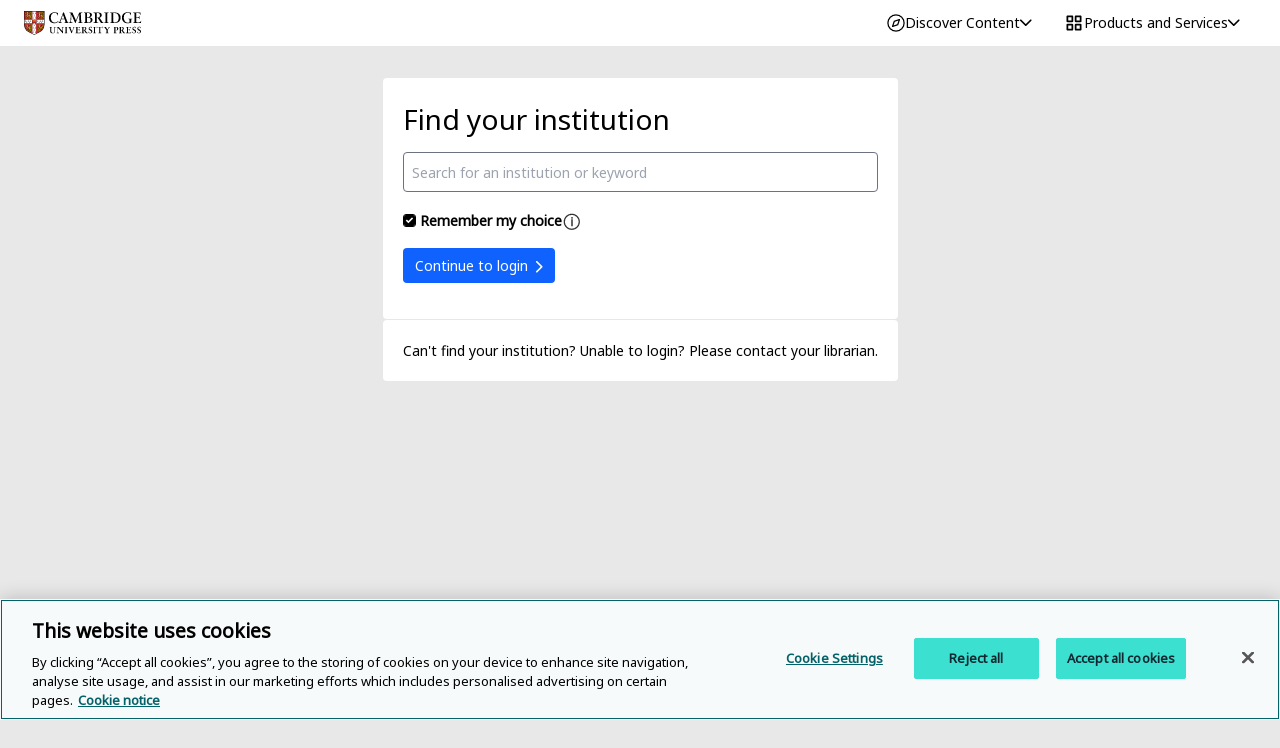

--- FILE ---
content_type: text/html; charset=utf-8
request_url: https://shibboleth-discovery.cambridge.org/discovery/WAYF/?entityID=https%3A%2F%2Fshibboleth.cambridge.org%2Fshibboleth-sp&return=https%3A%2F%2Fshibboleth.cambridge.org%2FShibboleth.sso%2Fdiscovery%3FSAMLDS%3D1%26target%3Dcookie%253A1674792600_f111
body_size: 4735
content:
<!doctype html>
<!--[if IE 9]><html lang="en-US" class="lt-ie9 ie9" data-n-head-ssr lang="en" data-n-head="%7B%22lang%22:%7B%22ssr%22:%22en%22%7D%7D"><![endif]-->
<!--[if (gt IE 9)|!(IE)]><!--><html data-n-head-ssr lang="en" data-n-head="%7B%22lang%22:%7B%22ssr%22:%22en%22%7D%7D"><!--<![endif]-->
  <head >
    <!-- ONE_TRUST_SCRIPTS_START -->
    <script type="text/javascript" src="https://cdn-ukwest.onetrust.com/consent/019899d8-5128-7673-bbe3-a5a69be5b74d/OtAutoBlock.js"></script>
    <script src="https://cdn-ukwest.onetrust.com/scripttemplates/otSDKStub.js" type="text/javascript" charset="UTF-8" data-domain-script="019899d8-5128-7673-bbe3-a5a69be5b74d"></script>
    <script type="text/javascript">function OptanonWrapper(){}window.addEventListener("OTConsentApplied",(function(){window.location.reload()}))</script>
    <!-- ONE_TRUST_SCRIPTS_END -->

    <script>!function(e,t,a,n,s){e[n]=e[n]||[],e[n].push({"gtm.start":(new Date).getTime(),event:"gtm.js"});var r=t.getElementsByTagName(a)[0],g=t.createElement(a);g.async=!0,g.src="https://www.googletagmanager.com/gtm.js?id=GTM-MGVVCX9",r.parentNode.insertBefore(g,r)}(window,document,"script","dataLayer")</script>

    <meta data-n-head="ssr" charset="utf-8"><meta data-n-head="ssr" name="viewport" content="width=device-width, initial-scale=1"><meta data-n-head="ssr" data-hid="description" name="description" content=""><meta data-n-head="ssr" name="format-detection" content="telephone=no"><meta data-n-head="ssr" data-hid="charset" charset="utf-8"><meta data-n-head="ssr" data-hid="mobile-web-app-capable" name="mobile-web-app-capable" content="yes"><meta data-n-head="ssr" data-hid="apple-mobile-web-app-title" name="apple-mobile-web-app-title" content="wayf-page"><meta data-n-head="ssr" data-hid="og:type" name="og:type" property="og:type" content="website"><meta data-n-head="ssr" data-hid="og:title" name="og:title" property="og:title" content="wayf-page"><meta data-n-head="ssr" data-hid="og:site_name" name="og:site_name" property="og:site_name" content="wayf-page"><title>Find your institution</title><base href="/discovery/WAYF/"><link data-n-head="ssr" rel="icon" type="image/x-icon" href="/discovery/WAYF/favicon.ico"><link data-n-head="ssr" rel="stylesheet" type="text/css" href="https://fonts.googleapis.com/css?family=Noto+Sans"><link data-n-head="ssr" data-hid="shortcut-icon" rel="shortcut icon" href="/discovery/WAYF/_nuxt/icons/icon_64x64.e3e9fb.png"><link data-n-head="ssr" data-hid="apple-touch-icon" rel="apple-touch-icon" href="/discovery/WAYF/_nuxt/icons/icon_512x512.e3e9fb.png" sizes="512x512"><link data-n-head="ssr" rel="manifest" href="/discovery/WAYF/_nuxt/manifest.52e875b9.json" data-hid="manifest"><script data-n-head="ssr" type="text/javascript">
        (function(){var g=function(e,h,f,g){
          this.get=function(a){for(var a=a+"=",c=document.cookie.split(";"),b=0,e=c.length;b<e;b++){for(var d=c[b];" "==d.charAt(0);)d=d.substring(1,d.length);if(0==d.indexOf(a))return d.substring(a.length,d.length)}return null};
          this.set=function(a,c){var b="",b=new Date;b.setTime(b.getTime()+6048E5);b="; expires="+b.toGMTString();document.cookie=a+"="+c+b+"; path=/; "};
          this.check=function(){var a=this.get(f);if(a)a=a.split(":");else if(100!=e)"v"==h&&(e=Math.random()>=e/100?0:100),a=[h,e,0],this.set(f,a.join(":"));else return!0;var c=a[1];if(100==c)return!0;switch(a[0]){case "v":return!1;case "r":return c=a[2]%Math.floor(100/c),a[2]++,this.set(f,a.join(":")),!c}return!0};
          this.go=function(){if(this.check()){var a=document.createElement("script");a.type="text/javascript";a.src=g;document.body&&document.body.appendChild(a)}};
          this.start=function(){var t=this;"complete"!==document.readyState?window.addEventListener?window.addEventListener("load",function(){t.go()},!1):window.attachEvent&&window.attachEvent("onload",function(){t.go()}):t.go()};};
          try{(new g(100,"r","QSI_S_ZN_0PYlbZQwLFnGOzQ","https://zn0pylbzqwlfngozq-cup.siteintercept.qualtrics.com/SIE/?Q_ZID=ZN_0PYlbZQwLFnGOzQ")).start()}catch(i){}})();
          
        </script><script data-n-head="ssr" type="text/javascript" src="https://ajax.googleapis.com/ajax/libs/jquery/3.5.1/jquery.min.js"></script><script data-n-head="ssr" type="text/javascript" src="//unpkg.com/@theidentityselector/thiss-ds"></script><script data-n-head="ssr" src="https://www.cambridge.org/aca/shared-elements/platform-header-footer.umd.js" async defer></script><link rel="preload" href="/discovery/WAYF/_nuxt/89ee225.js" as="script"><link rel="preload" href="/discovery/WAYF/_nuxt/db26454.js" as="script"><link rel="preload" href="/discovery/WAYF/_nuxt/css/d111e5f.css" as="style"><link rel="preload" href="/discovery/WAYF/_nuxt/56ceea1.js" as="script"><link rel="preload" href="/discovery/WAYF/_nuxt/css/21c5b09.css" as="style"><link rel="preload" href="/discovery/WAYF/_nuxt/9a122ec.js" as="script"><link rel="preload" href="/discovery/WAYF/_nuxt/css/07e49e9.css" as="style"><link rel="preload" href="/discovery/WAYF/_nuxt/7650bbd.js" as="script"><link rel="preload" href="/discovery/WAYF/_nuxt/css/93d846d.css" as="style"><link rel="preload" href="/discovery/WAYF/_nuxt/ae437d7.js" as="script"><link rel="stylesheet" href="/discovery/WAYF/_nuxt/css/d111e5f.css"><link rel="stylesheet" href="/discovery/WAYF/_nuxt/css/21c5b09.css"><link rel="stylesheet" href="/discovery/WAYF/_nuxt/css/07e49e9.css"><link rel="stylesheet" href="/discovery/WAYF/_nuxt/css/93d846d.css">
  </head>
  <body>
    <!-- Google Tag Manager (noscript) -->
    <noscript><iframe src="https://www.googletagmanager.com/ns.html?id=GTM-MGVVCX9" height="0" width="0" style="display:none;visibility:hidden"></iframe></noscript>
    <!-- End Google Tag Manager (noscript) -->
    <div data-server-rendered="true" id="__nuxt"><!----><div id="__layout"><div class="flex flex-col justify-between min-h-screen" data-v-48183b0f><a href="#ace-main" class="skiptocontent" data-v-48183b0f> Skip to main content </a> <header data-v-48183b0f><div class="flex" data-v-48183b0f><div class="grow-0 h-[46px]" data-v-48183b0f></div> <div class="global-header-wrapper" style="flex-grow:1;" data-v-74370606 data-v-48183b0f><div data-v-74370606><div id="global-header" data-v-74370606 data-v-74370606><esi:include src="https://www.cambridge.org/aca/shared-elements/global-header?removeScripts&amp;env=PROD&amp;hideShoppingCart=true&amp;showDiscoveryTool=true" data-v-74370606></esi:include></div></div> <!----></div></div></header> <div data-v-48183b0f><div id="ace-main" class="flex items-center justify-center" style="min-height:80vh;" data-v-3263c892 data-v-48183b0f><!----> <div class="my-8" style="align-self: start;" data-v-3263c892><div class="content-container-fluid" data-v-3263c892><div class="ace-content" data-v-3263c892><h1 data-v-3263c892><label for="institution" class="ace-header-2" style="font-weight: normal; padding-bottom: 12px;" data-v-3263c892>Find your institution</label></h1> <div class="mb-4" data-v-3263c892><div data-v-3263c892><div class="dropdown" data-v-8ce16262><div data-v-2af7066c><input id="institution" data-hj-allow spellcheck="false" placeholder="Search for an institution or keyword" autocomplete="off" role="combobox" aria-autocomplete="list" aria-haspopup="true" aria-expanded="false" aria-controls="institution-list" aria-activeDescendant="" value="" class="ace-input" data-v-2af7066c> <!----></div> <div class="dropdown-panel" style="display:none;" data-v-d2dec4c2 data-v-8ce16262><div id="institution-list" aria-label="Find your institution" role="listbox" data-v-8ce16262></div></div></div> <!----></div></div> <div class="flex" data-v-3263c892><div data-v-3263c892><div style="display:inline;" data-v-618ba336 data-v-3263c892><label for="persistence" data-v-618ba336><div data-v-618ba336><input id="persistence" data-test-id="remember-me" active="true" type="checkbox" checked="checked" data-v-618ba336> <span data-v-618ba336></span></div> <span style="font-weight:700;font-size:14px;" data-v-618ba336 data-v-3263c892>Remember my choice</span></label></div></div> <div id="tooltip-text" class="tooltip" data-v-3263c892><div id="tooltip-persistence-tooltip" class="tooltip" data-v-06ccb3a4 data-v-3263c892><button id="persistence-tooltip" data-test-id="remember-me" aria-label="Remember my choice help" aria-describedby="tooltip-text" class="tooltip-icon" data-v-06ccb3a4></button> <span id="tooltip-text" class="tooltip-text ace-text-sm" data-v-06ccb3a4>
              The institution you select will be saved in the browser local storage of this device and will be made available to this and other sites that use
              <a id="seamlessAccessLink" href="https://seamlessaccess.org/" class="tooltip-link" data-v-06ccb3a4 data-v-3263c892>SeamlessAccess</a>.
              You may clear your browser local storage at any time.
              <br data-v-06ccb3a4 data-v-3263c892><br data-v-06ccb3a4 data-v-3263c892>
              No login, email or personal information is stored.
              <br data-v-06ccb3a4 data-v-3263c892><br data-v-06ccb3a4 data-v-3263c892> <a id="seamlessAccessTrustLink" href="https://seamlessaccess.org/about/trust/" class="tooltip-link" data-v-06ccb3a4 data-v-3263c892>Additional Privacy Information</a></span></div></div></div> <button class="ace-btn-primary py-2 px-3 my-4" data-v-3263c892><div class="inline-block mr-1">
    Continue to login
  </div> <svg width="7" height="12" viewBox="0 0 7 12" fill="none" xmlns="http://www.w3.org/2000/svg" class="inline-block"><path d="M0.21967 10.2197C-0.0732233 10.5126 -0.0732233 10.9874 0.21967 11.2803C0.512563 11.5732 0.987437 11.5732 1.28033 11.2803L6.28033 6.28033C6.57322 5.98744 6.57322 5.51256 6.28033 5.21967L1.28033 0.21967C0.987437 -0.0732233 0.512563 -0.0732233 0.21967 0.21967C-0.0732233 0.512563 -0.0732233 0.987437 0.21967 1.28033L4.68934 5.75L0.21967 10.2197Z" fill="white"></path></svg></button></div></div> <hr data-v-3263c892> <div class="content-container-fluid" data-v-3263c892><div class="ace-content" data-v-3263c892><div class="flex justify-center items-center" data-v-3263c892><span style="font-size: 14px;" data-v-3263c892>
            Can't find your institution? Unable to login? Please contact your librarian.
          </span></div></div></div></div></div></div> <div class="shrink-0" data-v-48183b0f><div class="custom-bg-gray ace-text-light ace-text-xs" data-v-dfcf9880 data-v-48183b0f><div data-v-dfcf9880><div class="flex items-center py-3 px-3 cursor-pointer border-b border-black border-opacity-75" data-v-dfcf9880><h2 class="ace-text-xs mr-1" data-v-dfcf9880>
        Join us online
      </h2> <div class="flex" data-v-50f692ad data-v-dfcf9880><a aria-label="Join us on Facebook opens in a new tab" href="https://www.facebook.com/CambridgeUniversityPressAcademic" target="_blank" class="icon-facebook" data-v-50f692ad></a> <a aria-label="Join us on Twitter opens in a new tab" href="https://twitter.com/CUPAcademic" target="_blank" class="icon-twitter" data-v-50f692ad></a> <a aria-label="Join us on Instagram opens in a new tab" href="https://www.instagram.com/cupacademic" target="_blank" class="icon-instagram" data-v-50f692ad></a> <a aria-label="Join us on Youtube opens in a new tab" href=" https://www.youtube.com/c/CambridgeUniversityPressAcademic" target="_blank" class="icon-youtube" data-v-50f692ad></a> <a aria-label="Join us on LinkedIn opens in a new tab" href="https://www.linkedin.com/showcase/cambridgeuniversitypressacademic/" target="_blank" class="icon-linkedin" data-v-50f692ad></a></div></div> <div class="flex justify-between py-3 px-3 cursor-pointer border-b border-black border-opacity-75" data-v-dfcf9880><div class="ace-text-sm text-white font-normal my-auto" data-v-dfcf9880>
        Additional
      </div> <div data-v-dfcf9880><button type="button" aria-label="Additional Accordion" aria-expanded="false" class="border-none my-auto" data-v-dfcf9880><svg viewBox="0 0 100 100" width="33px" data-v-dfcf9880><circle cx="50" cy="50" r="45" fill="none" stroke="white" stroke-width="2.5" data-v-dfcf9880></circle> <line x1="32.5" y1="50" x2="67.5" y2="50" stroke="white" stroke-width="6" data-v-dfcf9880></line> <line x1="50" y1="32.5" x2="50" y2="67.5" stroke="white" stroke-width="6" data-v-dfcf9880></line></svg></button></div></div> <!----></div></div> <div class="ace-bg-black" data-v-48183b0f><div class="ace-bg-dark-gray"><div><div class="flex justify-between py-3 px-3 cursor-pointer border-b border-black border-opacity-75"><div class="ace-text-sm text-white my-auto">
          Legal Information
        </div> <div><button type="button" aria-label="Legal Information Accordion" aria-expanded="false" class="border-none my-auto"><svg viewBox="0 0 100 100" width="33px"><circle cx="50" cy="50" r="45" fill="none" stroke="white" stroke-width="2.5"></circle> <line x1="32.5" y1="50" x2="67.5" y2="50" stroke="white" stroke-width="6"></line> <line x1="50" y1="32.5" x2="50" y2="67.5" stroke="white" stroke-width="6"></line></svg></button></div></div> <!----></div> <div class="ace-bg-black p-3"><a href="#" class="ace-text-sm text-white">© Cambridge University Press 2026</a></div></div></div></div></div></div></div><script>window.__NUXT__=(function(a,b){return {layout:"default",data:[{}],fetch:{},error:a,state:{unleash:{useOnetrust:b}},serverRendered:b,routePath:"\u002F",config:{mdqUri:"https:\u002F\u002Fint-api-platform.prod.aop.cambridge.org\u002Fmdq",spDaemonUri:"https:\u002F\u002Fshibboleth.cambridge.org\u002FShibboleth.sso\u002Fdiscovery",spRedirectorUri:"https:\u002F\u002Fshibboleth.cambridge.org\u002FCJOShibb2\u002Findex",psUri:"https:\u002F\u002Fservice.seamlessaccess.org\u002Fps\u002F",psContext:"seamlessaccess.org",unleashClient:{url:"https:\u002F\u002Fcore-features.cambridge.org\u002Fproxy",clientKey:"B43LrdgqNKlNsaHfVzQ7l78gkVH0K7tf",appName:"wayf",environment:"production",refreshInterval:"15"},globalHeader:{uri:"https:\u002F\u002Fwww.cambridge.org\u002Faca\u002Fshared-elements\u002Fplatform-header-footer.umd.js",env:"PROD"},onetrustId:"019899d8-5128-7673-bbe3-a5a69be5b74d",_app:{basePath:"\u002Fdiscovery\u002FWAYF\u002F",assetsPath:"\u002Fdiscovery\u002FWAYF\u002F_nuxt\u002F",cdnURL:a}},userIp:"3.135.221.248"}}(null,true));</script><script src="/discovery/WAYF/_nuxt/89ee225.js" defer></script><script src="/discovery/WAYF/_nuxt/7650bbd.js" defer></script><script src="/discovery/WAYF/_nuxt/ae437d7.js" defer></script><script src="/discovery/WAYF/_nuxt/db26454.js" defer></script><script src="/discovery/WAYF/_nuxt/56ceea1.js" defer></script><script src="/discovery/WAYF/_nuxt/9a122ec.js" defer></script>
  <script>(function(){function c(){var b=a.contentDocument||a.contentWindow.document;if(b){var d=b.createElement('script');d.innerHTML="window.__CF$cv$params={r:'9c288cd09c255094',t:'MTc2OTE4NDUxMC4wMDAwMDA='};var a=document.createElement('script');a.nonce='';a.src='/cdn-cgi/challenge-platform/scripts/jsd/main.js';document.getElementsByTagName('head')[0].appendChild(a);";b.getElementsByTagName('head')[0].appendChild(d)}}if(document.body){var a=document.createElement('iframe');a.height=1;a.width=1;a.style.position='absolute';a.style.top=0;a.style.left=0;a.style.border='none';a.style.visibility='hidden';document.body.appendChild(a);if('loading'!==document.readyState)c();else if(window.addEventListener)document.addEventListener('DOMContentLoaded',c);else{var e=document.onreadystatechange||function(){};document.onreadystatechange=function(b){e(b);'loading'!==document.readyState&&(document.onreadystatechange=e,c())}}}})();</script></body>
</html>
